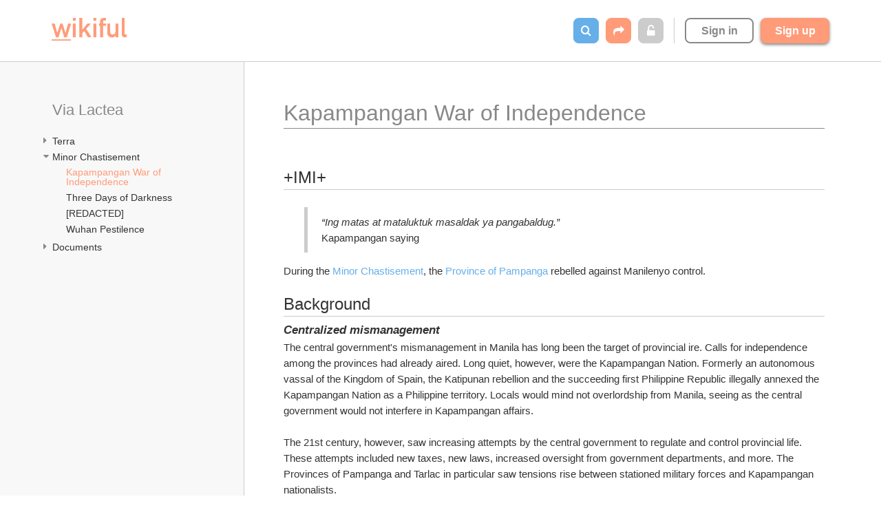

--- FILE ---
content_type: text/html; charset=utf-8
request_url: https://www.wikiful.com/@RiverDweller/via-lactea/minor-chastisement/kapampangan-war-of-independence
body_size: 24698
content:
<!DOCTYPE html>
<html>
<head prefix='og: http://ogp.me/ns'>
<script>
  WWW_SUBDOMAIN = 'www';
  
  window.getCookie = function(key) {
    var b = document.cookie.match('(^|;)\\s*' + key + '\\s*=\\s*([^;]+)');
    return b ? decodeURIComponent(b.pop()).replace(/\+/g, " ") : '';
  };
</script>
<script>
  window['_fs_debug'] = false;
  window['_fs_host'] = 'fullstory.com';
  window['_fs_org'] = 'NGX3A';
  window['_fs_namespace'] = 'FS';
  (function(m,n,e,t,l,o,g,y){
      if (e in m) {if(m.console && m.console.log) { m.console.log('FullStory namespace conflict. Please set window["_fs_namespace"].');} return;}
      g=m[e]=function(a,b,s){g.q?g.q.push([a,b,s]):g._api(a,b,s);};g.q=[];
      o=n.createElement(t);o.async=1;o.crossOrigin='anonymous';o.src='https://'+_fs_host+'/s/fs.js';
      y=n.getElementsByTagName(t)[0];y.parentNode.insertBefore(o,y);
      g.identify=function(i,v,s){g(l,{uid:i},s);if(v)g(l,v,s)};g.setUserVars=function(v,s){g(l,v,s)};g.event=function(i,v,s){g('event',{n:i,p:v},s)};
      g.shutdown=function(){g("rec",!1)};g.restart=function(){g("rec",!0)};
      g.log = function(a,b) { g("log", [a,b]) };
      g.consent=function(a){g("consent",!arguments.length||a)};
      g.identifyAccount=function(i,v){o='account';v=v||{};v.acctId=i;g(o,v)};
      g.clearUserCookie=function(){};
  })(window,document,window['_fs_namespace'],'script','user');
  
  if (!!getCookie('user.email')) {
    FS.identify(getCookie('user.id'), {
      displayName: getCookie('user.name') || getCookie('user.username'),
      email: getCookie('user.email'),
      organizationName: getCookie('organization.name'),
    });
  }
</script>
<script>
  window.heap=window.heap||[],heap.load=function(e,t){window.heap.appid=e,window.heap.config=t=t||{};var r=t.forceSSL||"https:"===document.location.protocol,a=document.createElement("script");a.type="text/javascript",a.async=!0,a.src=(r?"https:":"http:")+"//cdn.heapanalytics.com/js/heap-"+e+".js";var n=document.getElementsByTagName("script")[0];n.parentNode.insertBefore(a,n);for(var o=function(e){return function(){heap.push([e].concat(Array.prototype.slice.call(arguments,0)))}},p=["addEventProperties","addUserProperties","clearEventProperties","identify","resetIdentity","removeEventProperty","setEventProperties","track","unsetEventProperty"],c=0;c<p.length;c++)heap[p[c]]=o(p[c])}; heap.load("2632674204");
</script>
<script>
  var b = document.cookie.match('(^|;)\\s*' + 'user.id' + '\\s*=\\s*([^;]+)');
  var userId = b ? decodeURIComponent(b.pop()) : '';
  (function(i,s,o,g,r,a,m){i['GoogleAnalyticsObject']=r;i[r]=i[r]||function(){
  (i[r].q=i[r].q||[]).push(arguments)},i[r].l=1*new Date();a=s.createElement(o),
  m=s.getElementsByTagName(o)[0];a.async=1;a.src=g;m.parentNode.insertBefore(a,m)
  })(window,document,'script','https://www.google-analytics.com/analytics.js','ga');
  
  ga('create', 'UA-85457941-1', 'auto');
  if (userId) { ga('set', 'userId', userId); }
</script>
<link href='/apple-touch-icon.png' rel='apple-touch-icon' sizes='180x180'>
<link href='/favicon-32x32.png' rel='icon' sizes='32x32' type='image/png'>
<link href='/favicon-16x16.png' rel='icon' sizes='16x16' type='image/png'>
<link href='/site.webmanifest' rel='manifest'>
<link color='#ff7f00' href='/safari-pinned-tab.svg' rel='mask-icon'>
<meta content='#ffffff' name='theme-color'>
<link rel="stylesheet" media="all" href="https://static.wikiful.com/assets/common-b80a1c0b8b5c166c5aa42933c9fa2c818c9d254d4203792d1ed77a9eac17a933.css" />
<script src="https://static.wikiful.com/assets/common-2888c9cfafca76ffc09e511c8fbf0289de9f807fd61eed816bad9d57366745fe.js"></script>
<!--[if lt IE 9]>
<script src="https://static.wikiful.com/assets/html5shiv.min.js"></script>
<![endif]-->

<meta content='text/html; charset=UTF-8' http-equiv='Content-Type'>
<script type="text/javascript">window.NREUM||(NREUM={});NREUM.info={"beacon":"bam.nr-data.net","errorBeacon":"bam.nr-data.net","licenseKey":"2319d11975","applicationID":"311639998","transactionName":"dV5ZRkIMWF5VQBxOC11YGEFYDEM=","queueTime":0,"applicationTime":34,"agent":""}</script>
<script type="text/javascript">(window.NREUM||(NREUM={})).init={ajax:{deny_list:["bam.nr-data.net"]},feature_flags:["soft_nav"]};(window.NREUM||(NREUM={})).loader_config={licenseKey:"2319d11975",applicationID:"311639998",browserID:"311640856"};;/*! For license information please see nr-loader-rum-1.307.0.min.js.LICENSE.txt */
(()=>{var e,t,r={163:(e,t,r)=>{"use strict";r.d(t,{j:()=>E});var n=r(384),i=r(1741);var a=r(2555);r(860).K7.genericEvents;const s="experimental.resources",o="register",c=e=>{if(!e||"string"!=typeof e)return!1;try{document.createDocumentFragment().querySelector(e)}catch{return!1}return!0};var d=r(2614),u=r(944),l=r(8122);const f="[data-nr-mask]",g=e=>(0,l.a)(e,(()=>{const e={feature_flags:[],experimental:{allow_registered_children:!1,resources:!1},mask_selector:"*",block_selector:"[data-nr-block]",mask_input_options:{color:!1,date:!1,"datetime-local":!1,email:!1,month:!1,number:!1,range:!1,search:!1,tel:!1,text:!1,time:!1,url:!1,week:!1,textarea:!1,select:!1,password:!0}};return{ajax:{deny_list:void 0,block_internal:!0,enabled:!0,autoStart:!0},api:{get allow_registered_children(){return e.feature_flags.includes(o)||e.experimental.allow_registered_children},set allow_registered_children(t){e.experimental.allow_registered_children=t},duplicate_registered_data:!1},browser_consent_mode:{enabled:!1},distributed_tracing:{enabled:void 0,exclude_newrelic_header:void 0,cors_use_newrelic_header:void 0,cors_use_tracecontext_headers:void 0,allowed_origins:void 0},get feature_flags(){return e.feature_flags},set feature_flags(t){e.feature_flags=t},generic_events:{enabled:!0,autoStart:!0},harvest:{interval:30},jserrors:{enabled:!0,autoStart:!0},logging:{enabled:!0,autoStart:!0},metrics:{enabled:!0,autoStart:!0},obfuscate:void 0,page_action:{enabled:!0},page_view_event:{enabled:!0,autoStart:!0},page_view_timing:{enabled:!0,autoStart:!0},performance:{capture_marks:!1,capture_measures:!1,capture_detail:!0,resources:{get enabled(){return e.feature_flags.includes(s)||e.experimental.resources},set enabled(t){e.experimental.resources=t},asset_types:[],first_party_domains:[],ignore_newrelic:!0}},privacy:{cookies_enabled:!0},proxy:{assets:void 0,beacon:void 0},session:{expiresMs:d.wk,inactiveMs:d.BB},session_replay:{autoStart:!0,enabled:!1,preload:!1,sampling_rate:10,error_sampling_rate:100,collect_fonts:!1,inline_images:!1,fix_stylesheets:!0,mask_all_inputs:!0,get mask_text_selector(){return e.mask_selector},set mask_text_selector(t){c(t)?e.mask_selector="".concat(t,",").concat(f):""===t||null===t?e.mask_selector=f:(0,u.R)(5,t)},get block_class(){return"nr-block"},get ignore_class(){return"nr-ignore"},get mask_text_class(){return"nr-mask"},get block_selector(){return e.block_selector},set block_selector(t){c(t)?e.block_selector+=",".concat(t):""!==t&&(0,u.R)(6,t)},get mask_input_options(){return e.mask_input_options},set mask_input_options(t){t&&"object"==typeof t?e.mask_input_options={...t,password:!0}:(0,u.R)(7,t)}},session_trace:{enabled:!0,autoStart:!0},soft_navigations:{enabled:!0,autoStart:!0},spa:{enabled:!0,autoStart:!0},ssl:void 0,user_actions:{enabled:!0,elementAttributes:["id","className","tagName","type"]}}})());var p=r(6154),m=r(9324);let h=0;const v={buildEnv:m.F3,distMethod:m.Xs,version:m.xv,originTime:p.WN},b={consented:!1},y={appMetadata:{},get consented(){return this.session?.state?.consent||b.consented},set consented(e){b.consented=e},customTransaction:void 0,denyList:void 0,disabled:!1,harvester:void 0,isolatedBacklog:!1,isRecording:!1,loaderType:void 0,maxBytes:3e4,obfuscator:void 0,onerror:void 0,ptid:void 0,releaseIds:{},session:void 0,timeKeeper:void 0,registeredEntities:[],jsAttributesMetadata:{bytes:0},get harvestCount(){return++h}},_=e=>{const t=(0,l.a)(e,y),r=Object.keys(v).reduce((e,t)=>(e[t]={value:v[t],writable:!1,configurable:!0,enumerable:!0},e),{});return Object.defineProperties(t,r)};var w=r(5701);const x=e=>{const t=e.startsWith("http");e+="/",r.p=t?e:"https://"+e};var R=r(7836),k=r(3241);const A={accountID:void 0,trustKey:void 0,agentID:void 0,licenseKey:void 0,applicationID:void 0,xpid:void 0},S=e=>(0,l.a)(e,A),T=new Set;function E(e,t={},r,s){let{init:o,info:c,loader_config:d,runtime:u={},exposed:l=!0}=t;if(!c){const e=(0,n.pV)();o=e.init,c=e.info,d=e.loader_config}e.init=g(o||{}),e.loader_config=S(d||{}),c.jsAttributes??={},p.bv&&(c.jsAttributes.isWorker=!0),e.info=(0,a.D)(c);const f=e.init,m=[c.beacon,c.errorBeacon];T.has(e.agentIdentifier)||(f.proxy.assets&&(x(f.proxy.assets),m.push(f.proxy.assets)),f.proxy.beacon&&m.push(f.proxy.beacon),e.beacons=[...m],function(e){const t=(0,n.pV)();Object.getOwnPropertyNames(i.W.prototype).forEach(r=>{const n=i.W.prototype[r];if("function"!=typeof n||"constructor"===n)return;let a=t[r];e[r]&&!1!==e.exposed&&"micro-agent"!==e.runtime?.loaderType&&(t[r]=(...t)=>{const n=e[r](...t);return a?a(...t):n})})}(e),(0,n.US)("activatedFeatures",w.B)),u.denyList=[...f.ajax.deny_list||[],...f.ajax.block_internal?m:[]],u.ptid=e.agentIdentifier,u.loaderType=r,e.runtime=_(u),T.has(e.agentIdentifier)||(e.ee=R.ee.get(e.agentIdentifier),e.exposed=l,(0,k.W)({agentIdentifier:e.agentIdentifier,drained:!!w.B?.[e.agentIdentifier],type:"lifecycle",name:"initialize",feature:void 0,data:e.config})),T.add(e.agentIdentifier)}},384:(e,t,r)=>{"use strict";r.d(t,{NT:()=>s,US:()=>u,Zm:()=>o,bQ:()=>d,dV:()=>c,pV:()=>l});var n=r(6154),i=r(1863),a=r(1910);const s={beacon:"bam.nr-data.net",errorBeacon:"bam.nr-data.net"};function o(){return n.gm.NREUM||(n.gm.NREUM={}),void 0===n.gm.newrelic&&(n.gm.newrelic=n.gm.NREUM),n.gm.NREUM}function c(){let e=o();return e.o||(e.o={ST:n.gm.setTimeout,SI:n.gm.setImmediate||n.gm.setInterval,CT:n.gm.clearTimeout,XHR:n.gm.XMLHttpRequest,REQ:n.gm.Request,EV:n.gm.Event,PR:n.gm.Promise,MO:n.gm.MutationObserver,FETCH:n.gm.fetch,WS:n.gm.WebSocket},(0,a.i)(...Object.values(e.o))),e}function d(e,t){let r=o();r.initializedAgents??={},t.initializedAt={ms:(0,i.t)(),date:new Date},r.initializedAgents[e]=t}function u(e,t){o()[e]=t}function l(){return function(){let e=o();const t=e.info||{};e.info={beacon:s.beacon,errorBeacon:s.errorBeacon,...t}}(),function(){let e=o();const t=e.init||{};e.init={...t}}(),c(),function(){let e=o();const t=e.loader_config||{};e.loader_config={...t}}(),o()}},782:(e,t,r)=>{"use strict";r.d(t,{T:()=>n});const n=r(860).K7.pageViewTiming},860:(e,t,r)=>{"use strict";r.d(t,{$J:()=>u,K7:()=>c,P3:()=>d,XX:()=>i,Yy:()=>o,df:()=>a,qY:()=>n,v4:()=>s});const n="events",i="jserrors",a="browser/blobs",s="rum",o="browser/logs",c={ajax:"ajax",genericEvents:"generic_events",jserrors:i,logging:"logging",metrics:"metrics",pageAction:"page_action",pageViewEvent:"page_view_event",pageViewTiming:"page_view_timing",sessionReplay:"session_replay",sessionTrace:"session_trace",softNav:"soft_navigations",spa:"spa"},d={[c.pageViewEvent]:1,[c.pageViewTiming]:2,[c.metrics]:3,[c.jserrors]:4,[c.spa]:5,[c.ajax]:6,[c.sessionTrace]:7,[c.softNav]:8,[c.sessionReplay]:9,[c.logging]:10,[c.genericEvents]:11},u={[c.pageViewEvent]:s,[c.pageViewTiming]:n,[c.ajax]:n,[c.spa]:n,[c.softNav]:n,[c.metrics]:i,[c.jserrors]:i,[c.sessionTrace]:a,[c.sessionReplay]:a,[c.logging]:o,[c.genericEvents]:"ins"}},944:(e,t,r)=>{"use strict";r.d(t,{R:()=>i});var n=r(3241);function i(e,t){"function"==typeof console.debug&&(console.debug("New Relic Warning: https://github.com/newrelic/newrelic-browser-agent/blob/main/docs/warning-codes.md#".concat(e),t),(0,n.W)({agentIdentifier:null,drained:null,type:"data",name:"warn",feature:"warn",data:{code:e,secondary:t}}))}},1687:(e,t,r)=>{"use strict";r.d(t,{Ak:()=>d,Ze:()=>f,x3:()=>u});var n=r(3241),i=r(7836),a=r(3606),s=r(860),o=r(2646);const c={};function d(e,t){const r={staged:!1,priority:s.P3[t]||0};l(e),c[e].get(t)||c[e].set(t,r)}function u(e,t){e&&c[e]&&(c[e].get(t)&&c[e].delete(t),p(e,t,!1),c[e].size&&g(e))}function l(e){if(!e)throw new Error("agentIdentifier required");c[e]||(c[e]=new Map)}function f(e="",t="feature",r=!1){if(l(e),!e||!c[e].get(t)||r)return p(e,t);c[e].get(t).staged=!0,g(e)}function g(e){const t=Array.from(c[e]);t.every(([e,t])=>t.staged)&&(t.sort((e,t)=>e[1].priority-t[1].priority),t.forEach(([t])=>{c[e].delete(t),p(e,t)}))}function p(e,t,r=!0){const s=e?i.ee.get(e):i.ee,c=a.i.handlers;if(!s.aborted&&s.backlog&&c){if((0,n.W)({agentIdentifier:e,type:"lifecycle",name:"drain",feature:t}),r){const e=s.backlog[t],r=c[t];if(r){for(let t=0;e&&t<e.length;++t)m(e[t],r);Object.entries(r).forEach(([e,t])=>{Object.values(t||{}).forEach(t=>{t[0]?.on&&t[0]?.context()instanceof o.y&&t[0].on(e,t[1])})})}}s.isolatedBacklog||delete c[t],s.backlog[t]=null,s.emit("drain-"+t,[])}}function m(e,t){var r=e[1];Object.values(t[r]||{}).forEach(t=>{var r=e[0];if(t[0]===r){var n=t[1],i=e[3],a=e[2];n.apply(i,a)}})}},1738:(e,t,r)=>{"use strict";r.d(t,{U:()=>g,Y:()=>f});var n=r(3241),i=r(9908),a=r(1863),s=r(944),o=r(5701),c=r(3969),d=r(8362),u=r(860),l=r(4261);function f(e,t,r,a){const f=a||r;!f||f[e]&&f[e]!==d.d.prototype[e]||(f[e]=function(){(0,i.p)(c.xV,["API/"+e+"/called"],void 0,u.K7.metrics,r.ee),(0,n.W)({agentIdentifier:r.agentIdentifier,drained:!!o.B?.[r.agentIdentifier],type:"data",name:"api",feature:l.Pl+e,data:{}});try{return t.apply(this,arguments)}catch(e){(0,s.R)(23,e)}})}function g(e,t,r,n,s){const o=e.info;null===r?delete o.jsAttributes[t]:o.jsAttributes[t]=r,(s||null===r)&&(0,i.p)(l.Pl+n,[(0,a.t)(),t,r],void 0,"session",e.ee)}},1741:(e,t,r)=>{"use strict";r.d(t,{W:()=>a});var n=r(944),i=r(4261);class a{#e(e,...t){if(this[e]!==a.prototype[e])return this[e](...t);(0,n.R)(35,e)}addPageAction(e,t){return this.#e(i.hG,e,t)}register(e){return this.#e(i.eY,e)}recordCustomEvent(e,t){return this.#e(i.fF,e,t)}setPageViewName(e,t){return this.#e(i.Fw,e,t)}setCustomAttribute(e,t,r){return this.#e(i.cD,e,t,r)}noticeError(e,t){return this.#e(i.o5,e,t)}setUserId(e,t=!1){return this.#e(i.Dl,e,t)}setApplicationVersion(e){return this.#e(i.nb,e)}setErrorHandler(e){return this.#e(i.bt,e)}addRelease(e,t){return this.#e(i.k6,e,t)}log(e,t){return this.#e(i.$9,e,t)}start(){return this.#e(i.d3)}finished(e){return this.#e(i.BL,e)}recordReplay(){return this.#e(i.CH)}pauseReplay(){return this.#e(i.Tb)}addToTrace(e){return this.#e(i.U2,e)}setCurrentRouteName(e){return this.#e(i.PA,e)}interaction(e){return this.#e(i.dT,e)}wrapLogger(e,t,r){return this.#e(i.Wb,e,t,r)}measure(e,t){return this.#e(i.V1,e,t)}consent(e){return this.#e(i.Pv,e)}}},1863:(e,t,r)=>{"use strict";function n(){return Math.floor(performance.now())}r.d(t,{t:()=>n})},1910:(e,t,r)=>{"use strict";r.d(t,{i:()=>a});var n=r(944);const i=new Map;function a(...e){return e.every(e=>{if(i.has(e))return i.get(e);const t="function"==typeof e?e.toString():"",r=t.includes("[native code]"),a=t.includes("nrWrapper");return r||a||(0,n.R)(64,e?.name||t),i.set(e,r),r})}},2555:(e,t,r)=>{"use strict";r.d(t,{D:()=>o,f:()=>s});var n=r(384),i=r(8122);const a={beacon:n.NT.beacon,errorBeacon:n.NT.errorBeacon,licenseKey:void 0,applicationID:void 0,sa:void 0,queueTime:void 0,applicationTime:void 0,ttGuid:void 0,user:void 0,account:void 0,product:void 0,extra:void 0,jsAttributes:{},userAttributes:void 0,atts:void 0,transactionName:void 0,tNamePlain:void 0};function s(e){try{return!!e.licenseKey&&!!e.errorBeacon&&!!e.applicationID}catch(e){return!1}}const o=e=>(0,i.a)(e,a)},2614:(e,t,r)=>{"use strict";r.d(t,{BB:()=>s,H3:()=>n,g:()=>d,iL:()=>c,tS:()=>o,uh:()=>i,wk:()=>a});const n="NRBA",i="SESSION",a=144e5,s=18e5,o={STARTED:"session-started",PAUSE:"session-pause",RESET:"session-reset",RESUME:"session-resume",UPDATE:"session-update"},c={SAME_TAB:"same-tab",CROSS_TAB:"cross-tab"},d={OFF:0,FULL:1,ERROR:2}},2646:(e,t,r)=>{"use strict";r.d(t,{y:()=>n});class n{constructor(e){this.contextId=e}}},2843:(e,t,r)=>{"use strict";r.d(t,{G:()=>a,u:()=>i});var n=r(3878);function i(e,t=!1,r,i){(0,n.DD)("visibilitychange",function(){if(t)return void("hidden"===document.visibilityState&&e());e(document.visibilityState)},r,i)}function a(e,t,r){(0,n.sp)("pagehide",e,t,r)}},3241:(e,t,r)=>{"use strict";r.d(t,{W:()=>a});var n=r(6154);const i="newrelic";function a(e={}){try{n.gm.dispatchEvent(new CustomEvent(i,{detail:e}))}catch(e){}}},3606:(e,t,r)=>{"use strict";r.d(t,{i:()=>a});var n=r(9908);a.on=s;var i=a.handlers={};function a(e,t,r,a){s(a||n.d,i,e,t,r)}function s(e,t,r,i,a){a||(a="feature"),e||(e=n.d);var s=t[a]=t[a]||{};(s[r]=s[r]||[]).push([e,i])}},3878:(e,t,r)=>{"use strict";function n(e,t){return{capture:e,passive:!1,signal:t}}function i(e,t,r=!1,i){window.addEventListener(e,t,n(r,i))}function a(e,t,r=!1,i){document.addEventListener(e,t,n(r,i))}r.d(t,{DD:()=>a,jT:()=>n,sp:()=>i})},3969:(e,t,r)=>{"use strict";r.d(t,{TZ:()=>n,XG:()=>o,rs:()=>i,xV:()=>s,z_:()=>a});const n=r(860).K7.metrics,i="sm",a="cm",s="storeSupportabilityMetrics",o="storeEventMetrics"},4234:(e,t,r)=>{"use strict";r.d(t,{W:()=>a});var n=r(7836),i=r(1687);class a{constructor(e,t){this.agentIdentifier=e,this.ee=n.ee.get(e),this.featureName=t,this.blocked=!1}deregisterDrain(){(0,i.x3)(this.agentIdentifier,this.featureName)}}},4261:(e,t,r)=>{"use strict";r.d(t,{$9:()=>d,BL:()=>o,CH:()=>g,Dl:()=>_,Fw:()=>y,PA:()=>h,Pl:()=>n,Pv:()=>k,Tb:()=>l,U2:()=>a,V1:()=>R,Wb:()=>x,bt:()=>b,cD:()=>v,d3:()=>w,dT:()=>c,eY:()=>p,fF:()=>f,hG:()=>i,k6:()=>s,nb:()=>m,o5:()=>u});const n="api-",i="addPageAction",a="addToTrace",s="addRelease",o="finished",c="interaction",d="log",u="noticeError",l="pauseReplay",f="recordCustomEvent",g="recordReplay",p="register",m="setApplicationVersion",h="setCurrentRouteName",v="setCustomAttribute",b="setErrorHandler",y="setPageViewName",_="setUserId",w="start",x="wrapLogger",R="measure",k="consent"},5289:(e,t,r)=>{"use strict";r.d(t,{GG:()=>s,Qr:()=>c,sB:()=>o});var n=r(3878),i=r(6389);function a(){return"undefined"==typeof document||"complete"===document.readyState}function s(e,t){if(a())return e();const r=(0,i.J)(e),s=setInterval(()=>{a()&&(clearInterval(s),r())},500);(0,n.sp)("load",r,t)}function o(e){if(a())return e();(0,n.DD)("DOMContentLoaded",e)}function c(e){if(a())return e();(0,n.sp)("popstate",e)}},5607:(e,t,r)=>{"use strict";r.d(t,{W:()=>n});const n=(0,r(9566).bz)()},5701:(e,t,r)=>{"use strict";r.d(t,{B:()=>a,t:()=>s});var n=r(3241);const i=new Set,a={};function s(e,t){const r=t.agentIdentifier;a[r]??={},e&&"object"==typeof e&&(i.has(r)||(t.ee.emit("rumresp",[e]),a[r]=e,i.add(r),(0,n.W)({agentIdentifier:r,loaded:!0,drained:!0,type:"lifecycle",name:"load",feature:void 0,data:e})))}},6154:(e,t,r)=>{"use strict";r.d(t,{OF:()=>c,RI:()=>i,WN:()=>u,bv:()=>a,eN:()=>l,gm:()=>s,mw:()=>o,sb:()=>d});var n=r(1863);const i="undefined"!=typeof window&&!!window.document,a="undefined"!=typeof WorkerGlobalScope&&("undefined"!=typeof self&&self instanceof WorkerGlobalScope&&self.navigator instanceof WorkerNavigator||"undefined"!=typeof globalThis&&globalThis instanceof WorkerGlobalScope&&globalThis.navigator instanceof WorkerNavigator),s=i?window:"undefined"!=typeof WorkerGlobalScope&&("undefined"!=typeof self&&self instanceof WorkerGlobalScope&&self||"undefined"!=typeof globalThis&&globalThis instanceof WorkerGlobalScope&&globalThis),o=Boolean("hidden"===s?.document?.visibilityState),c=/iPad|iPhone|iPod/.test(s.navigator?.userAgent),d=c&&"undefined"==typeof SharedWorker,u=((()=>{const e=s.navigator?.userAgent?.match(/Firefox[/\s](\d+\.\d+)/);Array.isArray(e)&&e.length>=2&&e[1]})(),Date.now()-(0,n.t)()),l=()=>"undefined"!=typeof PerformanceNavigationTiming&&s?.performance?.getEntriesByType("navigation")?.[0]?.responseStart},6389:(e,t,r)=>{"use strict";function n(e,t=500,r={}){const n=r?.leading||!1;let i;return(...r)=>{n&&void 0===i&&(e.apply(this,r),i=setTimeout(()=>{i=clearTimeout(i)},t)),n||(clearTimeout(i),i=setTimeout(()=>{e.apply(this,r)},t))}}function i(e){let t=!1;return(...r)=>{t||(t=!0,e.apply(this,r))}}r.d(t,{J:()=>i,s:()=>n})},6630:(e,t,r)=>{"use strict";r.d(t,{T:()=>n});const n=r(860).K7.pageViewEvent},7699:(e,t,r)=>{"use strict";r.d(t,{It:()=>a,KC:()=>o,No:()=>i,qh:()=>s});var n=r(860);const i=16e3,a=1e6,s="SESSION_ERROR",o={[n.K7.logging]:!0,[n.K7.genericEvents]:!1,[n.K7.jserrors]:!1,[n.K7.ajax]:!1}},7836:(e,t,r)=>{"use strict";r.d(t,{P:()=>o,ee:()=>c});var n=r(384),i=r(8990),a=r(2646),s=r(5607);const o="nr@context:".concat(s.W),c=function e(t,r){var n={},s={},u={},l=!1;try{l=16===r.length&&d.initializedAgents?.[r]?.runtime.isolatedBacklog}catch(e){}var f={on:p,addEventListener:p,removeEventListener:function(e,t){var r=n[e];if(!r)return;for(var i=0;i<r.length;i++)r[i]===t&&r.splice(i,1)},emit:function(e,r,n,i,a){!1!==a&&(a=!0);if(c.aborted&&!i)return;t&&a&&t.emit(e,r,n);var o=g(n);m(e).forEach(e=>{e.apply(o,r)});var d=v()[s[e]];d&&d.push([f,e,r,o]);return o},get:h,listeners:m,context:g,buffer:function(e,t){const r=v();if(t=t||"feature",f.aborted)return;Object.entries(e||{}).forEach(([e,n])=>{s[n]=t,t in r||(r[t]=[])})},abort:function(){f._aborted=!0,Object.keys(f.backlog).forEach(e=>{delete f.backlog[e]})},isBuffering:function(e){return!!v()[s[e]]},debugId:r,backlog:l?{}:t&&"object"==typeof t.backlog?t.backlog:{},isolatedBacklog:l};return Object.defineProperty(f,"aborted",{get:()=>{let e=f._aborted||!1;return e||(t&&(e=t.aborted),e)}}),f;function g(e){return e&&e instanceof a.y?e:e?(0,i.I)(e,o,()=>new a.y(o)):new a.y(o)}function p(e,t){n[e]=m(e).concat(t)}function m(e){return n[e]||[]}function h(t){return u[t]=u[t]||e(f,t)}function v(){return f.backlog}}(void 0,"globalEE"),d=(0,n.Zm)();d.ee||(d.ee=c)},8122:(e,t,r)=>{"use strict";r.d(t,{a:()=>i});var n=r(944);function i(e,t){try{if(!e||"object"!=typeof e)return(0,n.R)(3);if(!t||"object"!=typeof t)return(0,n.R)(4);const r=Object.create(Object.getPrototypeOf(t),Object.getOwnPropertyDescriptors(t)),a=0===Object.keys(r).length?e:r;for(let s in a)if(void 0!==e[s])try{if(null===e[s]){r[s]=null;continue}Array.isArray(e[s])&&Array.isArray(t[s])?r[s]=Array.from(new Set([...e[s],...t[s]])):"object"==typeof e[s]&&"object"==typeof t[s]?r[s]=i(e[s],t[s]):r[s]=e[s]}catch(e){r[s]||(0,n.R)(1,e)}return r}catch(e){(0,n.R)(2,e)}}},8362:(e,t,r)=>{"use strict";r.d(t,{d:()=>a});var n=r(9566),i=r(1741);class a extends i.W{agentIdentifier=(0,n.LA)(16)}},8374:(e,t,r)=>{r.nc=(()=>{try{return document?.currentScript?.nonce}catch(e){}return""})()},8990:(e,t,r)=>{"use strict";r.d(t,{I:()=>i});var n=Object.prototype.hasOwnProperty;function i(e,t,r){if(n.call(e,t))return e[t];var i=r();if(Object.defineProperty&&Object.keys)try{return Object.defineProperty(e,t,{value:i,writable:!0,enumerable:!1}),i}catch(e){}return e[t]=i,i}},9324:(e,t,r)=>{"use strict";r.d(t,{F3:()=>i,Xs:()=>a,xv:()=>n});const n="1.307.0",i="PROD",a="CDN"},9566:(e,t,r)=>{"use strict";r.d(t,{LA:()=>o,bz:()=>s});var n=r(6154);const i="xxxxxxxx-xxxx-4xxx-yxxx-xxxxxxxxxxxx";function a(e,t){return e?15&e[t]:16*Math.random()|0}function s(){const e=n.gm?.crypto||n.gm?.msCrypto;let t,r=0;return e&&e.getRandomValues&&(t=e.getRandomValues(new Uint8Array(30))),i.split("").map(e=>"x"===e?a(t,r++).toString(16):"y"===e?(3&a()|8).toString(16):e).join("")}function o(e){const t=n.gm?.crypto||n.gm?.msCrypto;let r,i=0;t&&t.getRandomValues&&(r=t.getRandomValues(new Uint8Array(e)));const s=[];for(var o=0;o<e;o++)s.push(a(r,i++).toString(16));return s.join("")}},9908:(e,t,r)=>{"use strict";r.d(t,{d:()=>n,p:()=>i});var n=r(7836).ee.get("handle");function i(e,t,r,i,a){a?(a.buffer([e],i),a.emit(e,t,r)):(n.buffer([e],i),n.emit(e,t,r))}}},n={};function i(e){var t=n[e];if(void 0!==t)return t.exports;var a=n[e]={exports:{}};return r[e](a,a.exports,i),a.exports}i.m=r,i.d=(e,t)=>{for(var r in t)i.o(t,r)&&!i.o(e,r)&&Object.defineProperty(e,r,{enumerable:!0,get:t[r]})},i.f={},i.e=e=>Promise.all(Object.keys(i.f).reduce((t,r)=>(i.f[r](e,t),t),[])),i.u=e=>"nr-rum-1.307.0.min.js",i.o=(e,t)=>Object.prototype.hasOwnProperty.call(e,t),e={},t="NRBA-1.307.0.PROD:",i.l=(r,n,a,s)=>{if(e[r])e[r].push(n);else{var o,c;if(void 0!==a)for(var d=document.getElementsByTagName("script"),u=0;u<d.length;u++){var l=d[u];if(l.getAttribute("src")==r||l.getAttribute("data-webpack")==t+a){o=l;break}}if(!o){c=!0;var f={296:"sha512-3EXXyZqgAupfCzApe8jx8MLgGn3TbzhyI1Jve2HiIeHZU3eYpQT4hF0fMRkBBDdQT8+b9YmzmeYUZ4Q/8KBSNg=="};(o=document.createElement("script")).charset="utf-8",i.nc&&o.setAttribute("nonce",i.nc),o.setAttribute("data-webpack",t+a),o.src=r,0!==o.src.indexOf(window.location.origin+"/")&&(o.crossOrigin="anonymous"),f[s]&&(o.integrity=f[s])}e[r]=[n];var g=(t,n)=>{o.onerror=o.onload=null,clearTimeout(p);var i=e[r];if(delete e[r],o.parentNode&&o.parentNode.removeChild(o),i&&i.forEach(e=>e(n)),t)return t(n)},p=setTimeout(g.bind(null,void 0,{type:"timeout",target:o}),12e4);o.onerror=g.bind(null,o.onerror),o.onload=g.bind(null,o.onload),c&&document.head.appendChild(o)}},i.r=e=>{"undefined"!=typeof Symbol&&Symbol.toStringTag&&Object.defineProperty(e,Symbol.toStringTag,{value:"Module"}),Object.defineProperty(e,"__esModule",{value:!0})},i.p="https://js-agent.newrelic.com/",(()=>{var e={374:0,840:0};i.f.j=(t,r)=>{var n=i.o(e,t)?e[t]:void 0;if(0!==n)if(n)r.push(n[2]);else{var a=new Promise((r,i)=>n=e[t]=[r,i]);r.push(n[2]=a);var s=i.p+i.u(t),o=new Error;i.l(s,r=>{if(i.o(e,t)&&(0!==(n=e[t])&&(e[t]=void 0),n)){var a=r&&("load"===r.type?"missing":r.type),s=r&&r.target&&r.target.src;o.message="Loading chunk "+t+" failed: ("+a+": "+s+")",o.name="ChunkLoadError",o.type=a,o.request=s,n[1](o)}},"chunk-"+t,t)}};var t=(t,r)=>{var n,a,[s,o,c]=r,d=0;if(s.some(t=>0!==e[t])){for(n in o)i.o(o,n)&&(i.m[n]=o[n]);if(c)c(i)}for(t&&t(r);d<s.length;d++)a=s[d],i.o(e,a)&&e[a]&&e[a][0](),e[a]=0},r=self["webpackChunk:NRBA-1.307.0.PROD"]=self["webpackChunk:NRBA-1.307.0.PROD"]||[];r.forEach(t.bind(null,0)),r.push=t.bind(null,r.push.bind(r))})(),(()=>{"use strict";i(8374);var e=i(8362),t=i(860);const r=Object.values(t.K7);var n=i(163);var a=i(9908),s=i(1863),o=i(4261),c=i(1738);var d=i(1687),u=i(4234),l=i(5289),f=i(6154),g=i(944),p=i(384);const m=e=>f.RI&&!0===e?.privacy.cookies_enabled;function h(e){return!!(0,p.dV)().o.MO&&m(e)&&!0===e?.session_trace.enabled}var v=i(6389),b=i(7699);class y extends u.W{constructor(e,t){super(e.agentIdentifier,t),this.agentRef=e,this.abortHandler=void 0,this.featAggregate=void 0,this.loadedSuccessfully=void 0,this.onAggregateImported=new Promise(e=>{this.loadedSuccessfully=e}),this.deferred=Promise.resolve(),!1===e.init[this.featureName].autoStart?this.deferred=new Promise((t,r)=>{this.ee.on("manual-start-all",(0,v.J)(()=>{(0,d.Ak)(e.agentIdentifier,this.featureName),t()}))}):(0,d.Ak)(e.agentIdentifier,t)}importAggregator(e,t,r={}){if(this.featAggregate)return;const n=async()=>{let n;await this.deferred;try{if(m(e.init)){const{setupAgentSession:t}=await i.e(296).then(i.bind(i,3305));n=t(e)}}catch(e){(0,g.R)(20,e),this.ee.emit("internal-error",[e]),(0,a.p)(b.qh,[e],void 0,this.featureName,this.ee)}try{if(!this.#t(this.featureName,n,e.init))return(0,d.Ze)(this.agentIdentifier,this.featureName),void this.loadedSuccessfully(!1);const{Aggregate:i}=await t();this.featAggregate=new i(e,r),e.runtime.harvester.initializedAggregates.push(this.featAggregate),this.loadedSuccessfully(!0)}catch(e){(0,g.R)(34,e),this.abortHandler?.(),(0,d.Ze)(this.agentIdentifier,this.featureName,!0),this.loadedSuccessfully(!1),this.ee&&this.ee.abort()}};f.RI?(0,l.GG)(()=>n(),!0):n()}#t(e,r,n){if(this.blocked)return!1;switch(e){case t.K7.sessionReplay:return h(n)&&!!r;case t.K7.sessionTrace:return!!r;default:return!0}}}var _=i(6630),w=i(2614),x=i(3241);class R extends y{static featureName=_.T;constructor(e){var t;super(e,_.T),this.setupInspectionEvents(e.agentIdentifier),t=e,(0,c.Y)(o.Fw,function(e,r){"string"==typeof e&&("/"!==e.charAt(0)&&(e="/"+e),t.runtime.customTransaction=(r||"http://custom.transaction")+e,(0,a.p)(o.Pl+o.Fw,[(0,s.t)()],void 0,void 0,t.ee))},t),this.importAggregator(e,()=>i.e(296).then(i.bind(i,3943)))}setupInspectionEvents(e){const t=(t,r)=>{t&&(0,x.W)({agentIdentifier:e,timeStamp:t.timeStamp,loaded:"complete"===t.target.readyState,type:"window",name:r,data:t.target.location+""})};(0,l.sB)(e=>{t(e,"DOMContentLoaded")}),(0,l.GG)(e=>{t(e,"load")}),(0,l.Qr)(e=>{t(e,"navigate")}),this.ee.on(w.tS.UPDATE,(t,r)=>{(0,x.W)({agentIdentifier:e,type:"lifecycle",name:"session",data:r})})}}class k extends e.d{constructor(e){var t;(super(),f.gm)?(this.features={},(0,p.bQ)(this.agentIdentifier,this),this.desiredFeatures=new Set(e.features||[]),this.desiredFeatures.add(R),(0,n.j)(this,e,e.loaderType||"agent"),t=this,(0,c.Y)(o.cD,function(e,r,n=!1){if("string"==typeof e){if(["string","number","boolean"].includes(typeof r)||null===r)return(0,c.U)(t,e,r,o.cD,n);(0,g.R)(40,typeof r)}else(0,g.R)(39,typeof e)},t),function(e){(0,c.Y)(o.Dl,function(t,r=!1){if("string"!=typeof t&&null!==t)return void(0,g.R)(41,typeof t);const n=e.info.jsAttributes["enduser.id"];r&&null!=n&&n!==t?(0,a.p)(o.Pl+"setUserIdAndResetSession",[t],void 0,"session",e.ee):(0,c.U)(e,"enduser.id",t,o.Dl,!0)},e)}(this),function(e){(0,c.Y)(o.nb,function(t){if("string"==typeof t||null===t)return(0,c.U)(e,"application.version",t,o.nb,!1);(0,g.R)(42,typeof t)},e)}(this),function(e){(0,c.Y)(o.d3,function(){e.ee.emit("manual-start-all")},e)}(this),function(e){(0,c.Y)(o.Pv,function(t=!0){if("boolean"==typeof t){if((0,a.p)(o.Pl+o.Pv,[t],void 0,"session",e.ee),e.runtime.consented=t,t){const t=e.features.page_view_event;t.onAggregateImported.then(e=>{const r=t.featAggregate;e&&!r.sentRum&&r.sendRum()})}}else(0,g.R)(65,typeof t)},e)}(this),this.run()):(0,g.R)(21)}get config(){return{info:this.info,init:this.init,loader_config:this.loader_config,runtime:this.runtime}}get api(){return this}run(){try{const e=function(e){const t={};return r.forEach(r=>{t[r]=!!e[r]?.enabled}),t}(this.init),n=[...this.desiredFeatures];n.sort((e,r)=>t.P3[e.featureName]-t.P3[r.featureName]),n.forEach(r=>{if(!e[r.featureName]&&r.featureName!==t.K7.pageViewEvent)return;if(r.featureName===t.K7.spa)return void(0,g.R)(67);const n=function(e){switch(e){case t.K7.ajax:return[t.K7.jserrors];case t.K7.sessionTrace:return[t.K7.ajax,t.K7.pageViewEvent];case t.K7.sessionReplay:return[t.K7.sessionTrace];case t.K7.pageViewTiming:return[t.K7.pageViewEvent];default:return[]}}(r.featureName).filter(e=>!(e in this.features));n.length>0&&(0,g.R)(36,{targetFeature:r.featureName,missingDependencies:n}),this.features[r.featureName]=new r(this)})}catch(e){(0,g.R)(22,e);for(const e in this.features)this.features[e].abortHandler?.();const t=(0,p.Zm)();delete t.initializedAgents[this.agentIdentifier]?.features,delete this.sharedAggregator;return t.ee.get(this.agentIdentifier).abort(),!1}}}var A=i(2843),S=i(782);class T extends y{static featureName=S.T;constructor(e){super(e,S.T),f.RI&&((0,A.u)(()=>(0,a.p)("docHidden",[(0,s.t)()],void 0,S.T,this.ee),!0),(0,A.G)(()=>(0,a.p)("winPagehide",[(0,s.t)()],void 0,S.T,this.ee)),this.importAggregator(e,()=>i.e(296).then(i.bind(i,2117))))}}var E=i(3969);class I extends y{static featureName=E.TZ;constructor(e){super(e,E.TZ),f.RI&&document.addEventListener("securitypolicyviolation",e=>{(0,a.p)(E.xV,["Generic/CSPViolation/Detected"],void 0,this.featureName,this.ee)}),this.importAggregator(e,()=>i.e(296).then(i.bind(i,9623)))}}new k({features:[R,T,I],loaderType:"lite"})})()})();</script>
<title>Kapampangan War of Independence – Via Lactea – Wikiful</title>
<meta name="description" content="During the Minor Chastisement, the Province of Pampanga rebelled against Manilenyo control.">
<meta property="og:type" content="website">
<meta property="og:site_name" content="Wikiful">
<meta property="og:dateCreated" content="2021-07-24T19:10:50Z">
<meta property="og:dateModified" content="2021-08-14T14:01:57Z">
<meta property="og:ttl" content="345600">
<meta property="og:url" content="https://www.wikiful.com/@RiverDweller/via-lactea/minor-chastisement/kapampangan-war-of-independence">
<meta property="og:title" content="Kapampangan War of Independence – Via Lactea – Wikiful">
<meta property="og:description" content="During the Minor Chastisement, the Province of Pampanga rebelled against Manilenyo control.">
<meta name="twitter:card" content="summary">
<meta name="twitter:site" content="Wikiful">
<meta name="twitter:title" content="Kapampangan War of Independence – Via Lactea – Wikiful">
<meta name="twitter:description" content="During the Minor Chastisement, the Province of Pampanga rebelled against Manilenyo control.">
<meta name="viewport" content="width=device-width, initial-scale=1.0">

<!-- / Setup our <base> tag. This makes our relative wiki page links work correctly. -->
<!-- / See https://developer.mozilla.org/en-US/docs/Web/HTML/Element/base for details. -->
<base href='https://www.wikiful.com/@RiverDweller/via-lactea/'>
<link rel="stylesheet" media="all" href="https://static.wikiful.com/assets/wiki-b1f195c510df7a022a0095f75bcdfc86de4a77261344e15a3d84591862c380e3.css" />
<script src="https://static.wikiful.com/assets/wiki-455fd96d1f3b2e80760d9a70210cb90f26a6e510b866d3bf4c1fb2019fd9b6b2.js"></script>
<script async data-ad-client='ca-pub-9945364869813639' src='https://pagead2.googlesyndication.com/pagead/js/adsbygoogle.js'></script>
<script>
  
  window.wikiHash = {"wikiSlug":"/@RiverDweller/via-lactea","title":"Via Lactea","id":"91e6f994-626e-4ee7-9a7c-81bee81d9e5c","isPublic":true,"isOrgWiki":false,"organization":null,"createdAt":1626942033,"pathname":"/@RiverDweller/via-lactea","childPages":[{"id":"4bb20b62-3e99-433b-8f03-6ea0e0f37fd9","title":"Terra","pathname":"/@RiverDweller/via-lactea/terra","childPages":[{"id":"75eb0115-4544-4774-9c44-b0a20f6901ff","title":"Republic of Pampanga","pathname":"/@RiverDweller/via-lactea/terra/republic-of-pampanga","childPages":[{"id":"f684b16f-f0f4-4943-9d73-ac2892050977","title":"Military of the Republic of Pampanga","pathname":"/@RiverDweller/via-lactea/terra/republic-of-pampanga/military-of-the-republic-of-pampanga","childPages":[]}]}]},{"id":"8fed9945-6b6c-4f5f-8d70-b140ffdb1c2a","title":"Minor Chastisement","pathname":"/@RiverDweller/via-lactea/minor-chastisement","childPages":[{"id":"3f1dbfc2-42ad-4d9b-a79a-94e5b03026b7","title":"Kapampangan War of Independence","pathname":"/@RiverDweller/via-lactea/minor-chastisement/kapampangan-war-of-independence","childPages":[],"expanded":true},{"id":"999b5e75-328d-446e-86b8-888373b53fd5","title":"Three Days of Darkness","pathname":"/@RiverDweller/via-lactea/minor-chastisement/three-days-of-darkness","childPages":[]},{"id":"755e1c5b-c0cc-4fa7-8819-c01658d127eb","title":"[REDACTED]","pathname":"/@RiverDweller/via-lactea/minor-chastisement/redacted","childPages":[]},{"id":"3cbd9403-5c12-477d-9d95-bd50cb3a95a7","title":"Wuhan Pestilence","pathname":"/@RiverDweller/via-lactea/minor-chastisement/wuhan-pestilence","childPages":[]}],"expanded":true},{"id":"bfeb10c5-9e61-4e88-8be0-210c724a81f9","title":"Documents","pathname":"/@RiverDweller/via-lactea/documents","childPages":[{"id":"49de8412-26b5-43ed-af01-1ab711c0faec","title":"Military History of the Kapampangan War of Independence","pathname":"/@RiverDweller/via-lactea/documents/military-history-of-the-kapampangan-war-of-independence","childPages":[]}]}]};
</script>

</head>
<body :class='{editing: editing, guest: !user.email}' class='preload navbar-fixed' v-cloak>
<div class='site-container'>
<nav class='navbar fixed border'>
<div class='container'>
<a alt='Wikiful.com' class='navbar-brand' href='https://www.wikiful.com/' title='Wikiful.com'></a>
<div class='dropdown username' v-cloak v-dropdown.flash v-if='user.email'>
<div class='dropdown-toggle'>
{{ user.username || user.name }}
<i class='icon icon-caret-down'></i>
</div>
<ul class='dropdown-menu'>

<template v-if='is_org_user'>
<li>
<a href='/settings/wikis'>Wiki Dashboard</a>
</li>
<li>
<a href='/settings/team'>Manage Team</a>
</li>
<li>
<a href='/settings/billing'>Billing</a>
</li>
</template>
<template v-if='!is_org_user'>
<li>
<a href='/settings/wikis'>Wiki Dashboard</a>
</li>
</template>
<li>
<a href='/settings/account'>My Account</a>
</li>
<li class='dropdown-divider' role='separator'></li>
<li>
<a @click='logout()' id='logout'>Log Out</a>
</li>

</ul>
</div>
<ul class='navbar-links pull-right'>
<li class='spaced'>
<search></search>
</li>
<li class='spaced'>
<button @click='showShareModal()' class='primary inverse square rounded no-hover' id='share' v-tooltip='shareTooltip'>
<i class='icon icon-share'></i>
</button>
</li>
<li class='spaced lock'>
<button :class='{&#39;no-cursor&#39;: permission != &#39;own&#39; || wiki.organization}' @click='showPrivacyModal' class='inverse square rounded no-hover' id='privacy-button' v-tooltip='lockTooltip'>
<i :class='[wiki.isPublic ? &#39;icon-unlock-alt&#39; : &#39;icon-lock&#39;]' class='icon icon-unlock-alt'></i>
</button>
</li>

<template v-if='!user.email'>
<li class='sign-in'>
<a class='button secondary rounded fixed-md' href='/sign-in'>Sign in</a>
</li>
<li class='sign-up'>
<a class='button primary inverse rounded shadowed fixed-md' href='/sign-up'>Sign up</a>
</li>
</template>
</ul>
</div>
</nav>
<div :class='{expanded: showVburger}' class='vburger dropdown fix-scroll' v-el:vburger v-if='user.email'>
<div @click='toggleVburger(!showVburger)' class='vburger-toggle'>
<span class='icon-bar top-bar'></span>
<span class='icon-bar middle-bar'></span>
<span class='icon-bar bottom-bar'></span>
</div>
<ul class='vburger-dropdown fix-scroller' v-cloak v-show='showVburger'>

<template v-if='user.email'>
<template v-if='is_org_user'>
<li>
<a href='/settings/wikis'>Wiki Dashboard</a>
</li>
<li>
<a href='/settings/team'>Manage Team</a>
</li>
<li>
<a href='/settings/billing'>Billing</a>
</li>
</template>
<template v-if='!is_org_user'>
<li>
<a href='/settings/wikis'>Wiki Dashboard</a>
</li>
</template>
<li>
<a href='/settings/account'>My Account</a>
</li>
<li class='dropdown-divider' role='separator'></li>
<li>
<a @click='logout()' id='logout'>Log Out</a>
</li>

</template>
</ul>
</div>

<div class='main-content'>
<div :class='{expanded: showNavSlideOut}' class='nav-container fix-scroll'>
<div class='slide-out' id='js_slide_out'>
<i class='icon icon-caret-right'></i>
<i class='icon icon-caret-left'></i>
</div>
<div class='side-nav-wrapper fix-scroller' id='js_side_nav_wrapper'>
<div class='side-nav'>
<button :class='{focus: modal == &#39;reorder-pages-modal&#39;}' @click='showReorderPagesModal()' class='save reorder' v-show='wiki.childPages &amp;&amp; wiki.childPages.length &gt;= 2' v-tooltip:right.literal='Reorder Pages'>
<i class='icon icon-exchange icon-rotate-90'></i>
</button>
<div class='title' v-if='loaded'>
<div class='is-active page-title' v-show='currentPage == wiki'>{{ wiki.title }}</div>
<a :href='wiki.pathname' class='page-title' v-show='currentPage != wiki'>{{ wiki.title }}</a>
</div>
<page-links :page='wiki' v-if='loaded'></page-links>
<div class='title' v-if='!loaded'>
<a class='page-title' href='/@RiverDweller/via-lactea'>Via Lactea</a>
</div>
<ol v-if='!loaded'>
<li>
<div class='expand'>
<div class='icon icon-caret-right'></div>
<div class='icon icon-caret-down'></div>
</div>
<a class='page-title' href='/@RiverDweller/via-lactea/terra'>Terra</a>
<ol v-if='!loaded'>
<li>
<div class='expand'>
<div class='icon icon-caret-right'></div>
<div class='icon icon-caret-down'></div>
</div>
<a class='page-title' href='/@RiverDweller/via-lactea/terra/republic-of-pampanga'>Republic of Pampanga</a>
<ol v-if='!loaded'>
<li>
<a class='page-title' href='/@RiverDweller/via-lactea/terra/republic-of-pampanga/military-of-the-republic-of-pampanga'>Military of the Republic of Pampanga</a>
</li>
</ol>

</li>
</ol>

</li>
<li class='is-expanded'>
<div class='expand'>
<div class='icon icon-caret-right'></div>
<div class='icon icon-caret-down'></div>
</div>
<a class='page-title' href='/@RiverDweller/via-lactea/minor-chastisement'>Minor Chastisement</a>
<ol v-if='!loaded'>
<li class='is-expanded'>
<div class='is-active page-title'>Kapampangan War of Independence</div>
</li>
<li>
<a class='page-title' href='/@RiverDweller/via-lactea/minor-chastisement/three-days-of-darkness'>Three Days of Darkness</a>
</li>
<li>
<a class='page-title' href='/@RiverDweller/via-lactea/minor-chastisement/redacted'>[REDACTED]</a>
</li>
<li>
<a class='page-title' href='/@RiverDweller/via-lactea/minor-chastisement/wuhan-pestilence'>Wuhan Pestilence</a>
</li>
</ol>

</li>
<li>
<div class='expand'>
<div class='icon icon-caret-right'></div>
<div class='icon icon-caret-down'></div>
</div>
<a class='page-title' href='/@RiverDweller/via-lactea/documents'>Documents</a>
<ol v-if='!loaded'>
<li>
<a class='page-title' href='/@RiverDweller/via-lactea/documents/military-history-of-the-kapampangan-war-of-independence'>Military History of the Kapampangan War of Independence</a>
</li>
</ol>

</li>
</ol>

</div>
</div>
</div>
<div class='wiki-container'>
<div class='wiki'>
<div class='wiki-titles'>
<span class='title page-title' v-if='!loaded'>Kapampangan War of Independence</span>
<span class='title page-title' v-if='loaded'>{{ currentPage ? currentPage.title : "" }}</span>
<textarea @blur='editingTitle = false' @drop.stop.prevent @focus='editingTitle = true' @keydown.enter.prevent @keyup='removeNewLines' type='text' v-model='newTitle'></textarea>
</div>
<div class='wiki-content-wrapper' id='js_wiki_content_wrapper'>
<div class='wiki-content' id='js_clean_wiki_content' v-if='!loaded'><h1>+IMI+</h1><blockquote><p><em>“Ing matas at mataluktuk masaldak ya pangabaldug.”</em></p><p>Kapampangan saying</p></blockquote><p>During the <a href="minor-chastisement">Minor Chastisement</a>, the <a href="terra/republic-of-pampanga">Province of Pampanga</a> rebelled against Manilenyo control.</p><p></p><h1>Background</h1><h2>Centralized mismanagement</h2><p>The central government's mismanagement in Manila has long been the target of provincial ire. Calls for independence among the provinces had already aired. Long quiet, however, were the Kapampangan Nation. Formerly an autonomous vassal of the Kingdom of Spain, the Katipunan rebellion and the succeeding first Philippine Republic illegally annexed the Kapampangan Nation as a Philippine territory. Locals would mind not overlordship from Manila, seeing as the central government would not interfere in Kapampangan affairs.</p><p></p><p>The 21st century, however, saw increasing attempts by the central government to regulate and control provincial life. These attempts included new taxes, new laws, increased oversight from government departments, and more. The Provinces of Pampanga and Tarlac in particular saw tensions rise between stationed military forces and Kapampangan nationalists.</p><p></p><h2>Food crisis</h2><p></p><p></p><p></p><h2>The Sylvester II Institute intervenes</h2><p>In the 2020s, a Kapampangan returnee from Maynila founded the Sylvester II Institute. This Institute would nominally engage in research and consultancy for sciences. However, the founder had more political ambitions in mind. He had dabbled in Traditional Catholicism for a time, only to leave unsatisfied with Traditional Catholics' preference for grandstanding, talk, and sentimentality rather than action. He had decided that Kapampangans needed an independent state to hone their virtues and control their vices away from the rest of the world. The Institute would be the founder's first stride to turn Kapampangans into a nation fit for self-rule and management.</p><p></p><p>As years went by, the Institute's power and influence within Pampanga and Tarlac increased. They held the loyalty of most barangays, towns, and cities. Traditionally powerful families like the Pinedas, Cojuangcos, and Lapids needed Institute approval before making moves. Especially important with the Institute were its foreign links, with member-owners having academic and business prestige abroad.</p><p></p><p>Rumors already spread that the Institute had engaged in economic warfare and sabotage to maintain its social, business, and religious goals in Tarlac and Pampanga. Some government officials also questioned the Institite's incessant construction projects. Unbeknownst to many, the Institute's constuction projects aimed to defend the provinces in the event of invasion or war, whether from a belligerent China or the central government's machinations. They had also hired defectors from the central government's military to train volunteers ready to defend the provinces. Lastly, Catholic mercenaries from abroad bolstered the Institute's forces.</p><p></p><p>The Institute's efforts had turned Pampanga and Tarlac into province-wide fortresses, impervious to invasion. Two years before the earthquakes, the volunteer forces began their assaults against government forces in Crow Valley and Clark Air Base. Whatever forces present fought for days before surrendering.</p><p></p><h1>Order of Battle</h1><h2>Central Government Land Forces</h2><p>The central government's forces consisted of the Armed Forces of the Philippines (AFP) and accompanying Citizen Armed Forces Geographic Units (CAFGU). Regular infantry comprised the Philippine Army and CAFGU forces. Four divisions could respond fast to a rebellion in Luzon island.</p><p></p><p>The second infantry divisions specialized in jungle warfare, and could fight a Kapampangan rebellion in Zambales. However, its garrison held in Rizal province (now part of Morong subcommandery), and kept its focus on fighting Communist guerrillas to the east.</p><p></p><p>The fifth infantry division specialized in anti-guerrilla COIN operations, and held in Isabela province (now part of Sierra Madre subcommandery). Its forces had much experience fighting Communist and Islamic rebels, and the division could easily relocate its forces to stop a Kapampangan rebellion. However, the Institute's forces had trained in conventional warfare, and could easily fight the fifth division on its own terms. Militiamen allied to Kapampangan nationalists also received training in Vanguardist operations, ensuring that any conventional forces could not resist propaganda and psyops before, during, and after a guerrilla war.</p><p></p><p>The seventh infantry division was stationed in Nueva Ecija, and could rapidly deploy to fight a rising rebellion. The Institute's drone fleet was deployed to distract this division, and the former's forces had the hardest time overcoming it. Superior strategy and tactics, however, forced this division to rout.</p><p></p><p>The ninth infantry division, stationed in Bicol (present-day Bikol subcommandery), was projected to serve as a last line of defense against a Kapampangan rebellion. The division's forces specialized in anti-communist COIN operations, fighting relentlessly against local rebels. Institute subterfuge kept this division from ever going near Kapampangan soil.</p><p></p><p>Lastly, the First Brigade Combat team could deploy rapidly for conventional warfare scenarios.</p><p></p><h2>Central Government Special Operations Command</h2><p>The central government could also rely on special forces to perform unconventional warfare. Institute strategists considered these units to be essentially identical. No doubt troubled them that these forces would be deployed en masse to contain a growing rebellion. Experience in the war proved these thoughts correct.</p><p></p><p>Institute forces received focused training in melee combat and close quarters fighting, letting them fight government central forces on their own terms. Even militiamen were taught how to disarm bombs, what materials to use to prevent sabotage, and other basic tactics against unconventional warfare. Lastly, the Institute sought to isolate special forces both from friendly forces and hostile targets, rendering them useless and distracted.</p><p></p><h2>Central Government Air and Naval Forces</h2><p>The central government could last rely on air and naval forces to contain a rebellion. Air-strikes would prove devastating to normal infrastructure. However, the Institute had mandated the use of auxetic philosophy in engineering and architecture. Instead of breaking apart from stress, Institute infrastructure could compress and deform properly. Auxetic engineering also allowed Institute infrastructure to become stronger under stress, rather than break.</p><p></p><p>Naval units also had little use beyond shelling the coasts of Zambales and the coastal counties of Pampanga. Institute drone strikes could make short work of naval units attempting to attack.</p><p></p><h2>Sylvester II Institute Conventional Forces</h2><p><em>See also: </em><a href="terra/republic-of-pampanga/military-of-the-republic-of-pampanga"><em>Military of the Republic of Pampanga</em></a></p><p></p><p>The Institute relied on a hired mercenary force, recruited from young and eager Kapampangans. Foreign mercenaries also entered the Institute's forces, bolstering their ranks. Although outnumbered by the central government's forces, the Institute could count on superior supply lines and knowledge of terrain as force multipliers. Additionally, Institute infrastructure served as strategic positions to delay and outflank central government forces. Rather than standard military bases, the Institute built modernized star-forts and artillery bases. These structures could house entire garrisons, survive prolonged siege, and serve as bases for attacks and sallies.</p><p></p><p>The Institute relied on Cebuano gunsmiths, who had their practice outlawed, for armament. These weapons differed little from standard manufactured ones, and even performed better in performance under rugged conditions.</p><p></p><p>To balance the gap with central government numbers, the Institute relied on technological advantages as further force multipliers. Cruise missiles, short and medium-range ballsitic missiles, drones, and other long-ranged equipment gave the Institute a large advantage in the war's early stages. Superior equipment, like auxetic-ceramic armor vehicles and camoflage vehicles also multipled the Instiute's force potential. Lastly, the Institute's nascent submarine fleet proved a great help against the Philippine Navy.</p><p></p><h2>Sylvester II Institute Militiamen</h2><p>Helping the Institute were thousands of trained and knowledgeable militiamen planted in every barangay in Pampanga. Institute propaganda convinced them that they needed to defend their homes against hostile attack. Training also instilled a sense of other-ness against the central government, bolstering confidence in an independent Pampanga. Institute research could pinpoint which men had the best potential to be loyal and competent militiamen, basing their findings on foreign data.</p><p></p><p>These militiamen would first fight against CAFGU deployed in central government-held areas. When regular forces came to stop the attack, Institute forces would outflank and envelop them.</p><p></p><h1>Counter-revolution</h1><h2>Kapampangan Vespers</h2><p>On 13 May, several militiamen in Bamban raised the old Kapampangan dragoon regiment flag. They declared a free Republic of Pampanga, and they demanded that the central government recognize Kapampangan independence.</p><p></p><p>The first response came the next day. Forces from the seventh infantry division, with supporting units from the first armor regiment, besieged Bamban and demanded that the militiamen surrender. They received gunfire for an answer. Fighting raged in Bamban's streets until the evening Angelus, when Institute conventional forces relieved the siege and pushed back the government forces.</p><p></p><p>Militias and volunteer forces then raised the Kapampangan tricolor and Galura all over Pampanga and Tarlac. The local governments of Zambales pledged allegiance to the Kapampangan rebels. Central government forces in Pangasinan, Cordilerra, and Bataan announced plans to pacify the rebellion.</p><p></p><h2>Initial Moves</h2><p>The Institute's first priority was to secure the province of Pampanga. It needed its conventional forces to fight against regular central government forces, so inserted militiamen would do most of the work for now. By mid-June, a salient had formed extending from the city of Angeles all the way to Bulacan. Government forces secured McArthur Highway and North Diversion Road, keeping supply lines open.</p><p></p><p>The first government move was to break out of the salient and take back the towns of Bacolor, Magalang, and Arayat. At the same time, the First Brigade Combat Team and remaining seventh infantry division forces would strike from Nueva Ecija and reinforce the salient. Militiamen would retreat in orderly fashion, letting government forces overextend themselves.</p><p></p><p>While these moves happened, Institute regulars moved through the Zambales mountains to evade government surveillance. By mid-July, these regulars had already assumed good positions to begin a counter-offensive. This began with fighting in Floridablanca and Lubao, with government forces conducting a disorderly retreat. Institute regulars managed to cut down those routing, and the salient was now in danger of collapsing from this renewed pressure.</p><p></p><p>Government special forces would insert themselves into the fight. Although they inflicted many casualties on Institute regulars and militiamen, the latter's strategy of containment and isolation worked to keep enemy special forces in useless tasks. Disinformation mislead them to strike at unimportant targets, and Institute regulars would surround them and cut them down. Militiamen continued to act as the first line of defense against intruding government forces in and around Angeles.</p><p></p><p>By the end of August, the second and fifth infantry divisions would join the war. The Angeles salient stood firm against the Institute's forces. Philippine naval support in Zambales failed against the Institute's submarines, but airborne special forces managed to land and cause disruption there. It was then that the Institute deployed its drone fleet to deal with its new enemies. Additionally, the Institute deployed its own experimental special forces outfitted with plasma blades and silent arms. This experimental unit performed well against enemy forces, yet consumed too many resources than feasible. Their actions, however, together with the drone strikes damaged government forces' morale.</p><p></p><p>Militiamen in Zambales struggled to deal with the special forces, forcing the Institute to deploy the experimental unit with some regulars to hunt them down. A long fight lasted through September, until the government forces were finally captured.</p><p></p><p>The Institute then deployed its own armored forces, based on the American Stryker vehicle. Armed with laser weapons and holding ten men in each, the armored forces would break through the salient and counter the government armored regiment. Over 3000 Institute troops then occupied Nueva Ecija, dismantling government control over it. By early October, all lands north and west of the Pampanga River had fallen to the rebellion.</p><p></p><h2>Angat River Campaign</h2><p>The Institute now focused on closing the gap between the Pampanga and Angat rivers. Its plan was to use the latter as a boundary with government territory until peace talks could begin. Doing so required destroying the dams along the Angat river.</p><p></p><p>The Institute started the war's second phase with an artillery barrage against forces stationed by Malolos. It had spread information that Malolos would become its next target, and it requested that civilians evacuate. Government forces would concentrate there, digging in for a long and bitter fight against the Institute.</p><p></p><p>Militiamen would cross the Pampanga River and start shooting with government forces forming lines of resistance against the expected invasion. The latter held firm, and a stalemate was expected into Christmas. However, the Institute had deployed most of its forces in Nueva Ecija, and these would cross the Pampanga River into Bulacan. They now outflanked government forces up to the Angat River, eventually cutting off Malolos from the outside world by Advent.</p><p></p><p>The Institute continued its plan and ordered civilians along the Angat River to evacuate. The dams burst and the Angat River rose in height till a wide space separated Kapampangan territory from the central government's.</p><p></p><h2>Northern Surrender</h2><p>While militiamen in Bulacan dug in against both a Malolos breakout and a central government relief attempt, the Instiute redirected its focus northward. Regulars invaded Bataan and constructed a line of defense against possible landings there. The towns of Morong, Balanga, and Abucay formed the frontline. The rest of the forces moved north into the Cordilleras.</p><p></p><p>The Philippine Military Academy hosted an entire batallion that had moved in from the Cagayan Valley. These forces would form a second front against the Kapampangan rebels. Christmas saw a failed government offensive, stalled by forward saboteur elements who had damaged roads and infrastructure in Benguet. The Institute planned to isolate Baguio City from the outside world, forcing government troops stationed there to surrender.</p><p></p><p>Institute regulars deployed deeper into the Cordilleras, forcing farmers not to sell to those from Baguio City. Many civilians fled into La Trinidad, which the Institute then appropriated as a forward command headquarters. Government forces in Baguio decided to break out into La Trinidad and circle through the Cagayan Valley to outflank the rebels in Nueva Ecija. The fifth infantry division would join as a relieving force.</p><p></p><p>The Battle of La Trinidad ended with government forces littering its fields, blood mixing with strawberries to paint them red. Baguio would surrender and pledge fealty to the Kapampangan Republic by Lent.</p><p></p><p>Towns and barangays across the Cagayan Valley followed suit. The fifth infantry division escaped through Balete Pass into Aurora Province, where they held and dug in to prevent the rebellion from reaching there. It was then that president Kamala Harris of the United States declared support for the Philippine government and American intervention began.</p><p></p><h2>American Intervention</h2><p>In February, American forces descended on the Philippines through Lingayen Gulf, smashing through the Central Luzon plain until reaching Tarlac City. Here the Institute had constructed several star fortresses in the event of a Chinese invasion. American forces attempted to break through the defenses, only to face the Institute as a technological equal. At this point, cultural tensions in the United States had reached a tipping point, and the intervention had only lit the powder keg. A new multifaction civil war began in America, with socialists, progressives, paleoconservatives, and neoliberals fighting one another. American intervention ended before it could have any real effect.</p><p></p><h2>Siege of Maynila</h2><p>By April the rebellion had almost completed its goals. Only recognition from the central government of Kapampangan independence remained. Taking advantage of low water levels, Institute forces crossed the Angat River on pontoon bridges and started heading for Maynila. Government forces had dug in across Bulacan and Rizal provinces, ensuring a bitter fight to reach the capital. Using infiltration tactics, Institute forces easily broke through the defenses and started making headway for Maynila. The fifth infantry divison now began an outflanking offensive from Aurora. However, rearguard forces managed to delay their advance long enough for a siege to begin by June. Institute regulars crossed Laguna de Bay and invaded Laguna and Cavite provinces, in a cruel irony on the Philippine Revolution. By the end of July, a circumvallation prevented anyone from entering or leaving Maynila. The siege would last until Advent, when the central government's remnants finally agreed to peace talks.</p><p></p><h2>Armistice</h2><p>Minor skirmishes between disobedient units continued until an armistice was signed on the Feast of Our Lady of Lourdes, to last tentatively until May 13.</p><p></p><h2>Fatima Day Earthquakes</h2><p>On 13 May, two great earthquakes struck Maynila. The first, with magnitude 7.2, began in the West Valley Fault, destroying most of Maynila's structures. Fires and chemical leaks abounded in the megacity. This earthquake triggered the Manila Fault to move, causing a magnitude 9 earthquake. This earthquake ruined the rest of the megacity, and triggered a tsunami which swamped Maynila and washed out the ruins and victims into Manila Bay. For months, a great mass of debris and bodies floated in the Bay, requiring mass cremation with gasoline. The ashes circulated through global ocean currents for years. The isthmus of Maynila itself remained a desolate, barren plain for centuries to come.</p><p></p><h1>Aftermath</h1><h2>Political Reorganization</h2><p>Traditionally powerful families in Pampanga would become obsolete. The names Lapid, Pineda, or Cojuango no longer held significance beyond historical oddities. Instead, new governmental structures would rise.</p><p></p><p>The Institute would place a council for all cities and towns, now called counties. These would govern the counties and elect counts as first among equals. Old subdivisions, turned into barangays under Manila's rule, now returned as towns and cities in their own rights. For example, the cities of San Fernando, Angeles, and Mabalacat claimed only what was known as barangay Poblacion under Manila's rule. Other barangays would be their own towns.</p><p></p><h2>Local Governments take Charge</h2><p>After the Fatima Day earthquakes, local government units declared a collapse of the central government and began self-rule.</p><p></p><h2>Global poltical-economic conditions</h2><p>The Kapampangan Rebellion formed only one event in a series of global wars, conflicts, and disasters which marked the 2020s and 30s, setting the stage for the breakdown of Late Modernity and the start of a new, more regional world order.</p><p></p><h1>See also</h1><ul><li><p><a href="documents/military-history-of-the-kapampangan-war-of-independence">Document: Military History of the Kapampangan War of Independence</a></p></li></ul></div>
<div class='wiki-content' id='js_clean_wiki_content' v-if='loaded' v-show='!editing'>{{{ content }}}</div>
<div :class='{hidden: !editing}' id='js_wiki_content'></div>
</div>
</div>
</div>
<gallery-modal></gallery-modal>
<input id='blur-editor-helper' readonly tabindex='-1' type='text'>

</div>
</div>
<footer>
<div class='container'>
<a class='plain' href='https://www.kapowcorp.com/'>
©
2026
KapowCorp, Inc.
</a>
<ul class='pull-right'>
<li>
<a class='plain' href='https://www.wikiful.com/terms'>
Terms
<span class='extra'>of Service</span>
</a>
</li>
<li>
<a class='plain' href='https://www.wikiful.com/privacy'>
Privacy
<span class='extra'>Policy</span>
</a>
</li>
<li>
<a class='plain' href='mailto:support@wikiful.com'>
Contact
</a>
</li>
</ul>
</div>
</footer>

<div :style='{top: positions.top + &#39;px&#39;, left: positions.left + &#39;px&#39;}' id='context-menu' v-cloak v-show='showing'>
<ul v-if='menuItems'>
<li :class='{&#39;no-click&#39;: menuItem.disabled}' @click='handleClick(menuItem)' v-for='menuItem in menuItems'>
{{ menuItem.text }}
<span class='hotkey' v-if='menuItem.keys'>
{{{ hotkey(menuItem) }}}
</span>
</li>
</ul>
</div>

<script id='image-modal' type='text/x-template'>
<div class='image-modal'>
<modal :modal-title='source != &quot;existing&quot; ? &quot;Add an Image&quot; : &quot;Edit Image&quot;' :spinner='saving' class='modal-fluid' spinner-text='Saving...'>
<span slot='save'>
<button @click='deleteImage()' class='hide delete enlarge-sm' tabindex='8' v-if='source == &#39;existing&#39;'>
Delete
</button>
<button @click='hide()' class='fixed-sm enlarge-sm' tabindex='1000'>
Cancel
</button>
<button @click='updateImage()' class='save fixed-sm enlarge-sm'>{{ source != 'existing' ? "Add" : "Save" }}</button>
</span>
<div class='preview-modal' slot='body'>
<div class='preview input-row' v-el:preview>
<label>Preview</label>
<div class='preview-wrapper'>
<div class='js_preview_area' v-el:content></div>
</div>
</div>
<div class='properties'>
<size-form :height.sync='height' :original-height='originalHeight' :original-width='originalWidth' :show-aspect-ratio='true' :size.sync='size' :width.sync='width' v-if='originalWidth'></size-form>
<div class='input-row align' v-if='size == &#39;large&#39;'>
<label>Align</label>
<button disabled>Left</button>
<button class='active'>Center</button>
<button disabled>Right</button>
<div class='checkbox'>
<label class='disabled'>
<input class='wrap-text' type='checkbox'>
<span>Wrap Text</span>
</label>
</div>
</div>
<div class='input-row align' v-if='size != &#39;large&#39;'>
<label>Align</label>
<button @click='align = &#39;left&#39;' class='{{align == &#39;left&#39; ? &#39;active&#39; : &#39;&#39;}}'>
Left
</button>
<button @click='align = &#39;center&#39;' class='{{align == &#39;center&#39; ? &#39;active&#39; : &#39;&#39;}}'>
Center
</button>
<button @click='align = &#39;right&#39;' class='{{align == &#39;right&#39; ? &#39;active&#39; : &#39;&#39;}}'>
Right
</button>
<div class='checkbox'>
<label :class='{disabled: align == &#39;center&#39;}'>
<input class='wrap-text' type='checkbox' v-if='align == &#39;center&#39;' v-model='false'>
<input class='wrap-text' tabIndex='6' type='checkbox' v-if='align != &#39;center&#39;' v-model='wrapText'>
<span>Wrap Text</span>
</label>
</div>
</div>
<div class='input-row caption'>
<label>Caption</label>
<textarea rows='3' v-model='caption'></textarea>
</div>
</div>
<button @click='deleteImage()' class='delete' tabindex='8' v-if='source == &#39;existing&#39;'>
Delete Image
</button>
</div>
</modal>
</div>
</script>

<div :class='{&#39;hide&#39;: !showing, &#39;editing&#39;: showing == &#39;edit-link&#39;}' :style='{top: positions.top + &#39;px&#39;, left: positions.left + &#39;px&#39;}' id='insert-link-popup' v-cloak>
<div :style='{left: arrowLeft + &#39;px&#39;}' class='arrow bottom' v-show='showing == &#39;edit-link&#39;'></div>
<div :class='{&#39;hide&#39;: showing != &#39;hint&#39;}' class='link'>
<a :target='linkTarget' @click='fixbug()' href='{{ link }}' id='insert-link-popup-link' rel='noopener noreferrer' title='{{ link }}' v-if='useLinkForHint'>{{ link }}</a>
<span id='insert-link-popup-link' title='{{ link }}' v-if='!useLinkForHint'>{{ link }}</span>
<span>–</span>
<a @click='show()' id='insert-link-popup-change'>Change</a>
<span>&#124;</span>
<a @click='remove()' id='insert-link-popup-remove'>Remove</a>
</div>
<div :class='{&#39;hide&#39;: showing != &#39;edit-link&#39;}' class='edit-link'>
<div class='text-input'>
<label>Text:</label>
<input type='text' v-el:text v-model='text'>
</div>
<div class='link-input'>
<label>Link:</label>
<input autocapitalize='none' type='text' v-el:link v-model='link'>
<button :disabled='!link' @click='applyChanges()' class='save fixed-sm apply' v-hotkey.literal='enter'>Apply</button>
</div>
<div class='internal-link'>
<button :disabled='!hasChildren' @click='openInternalLinkModal()' class='save inverse no-hover'>
Link to another page in this Wiki
</button>
</div>
<div class='cancel-sm'>
<button @click='_hide()' class='enlarge-sm'>Cancel</button>
</div>
</div>
</div>

<script id='map-modal' type='text/x-template'>
<div class='map-modal'>
<modal :modal-title='isNew ? &quot;Add a Map&quot; : &quot;Edit Map&quot;' class='modal-fluid'>
<span slot='save'>
<button @click='deleteMap()' class='hide delete enlarge-sm' tabindex='8' v-if='!isNew'>
Delete
</button>
<button @click='hide()' class='fixed-sm enlarge-sm' tabindex='1000'>
Cancel
</button>
<button :disabled='isDisabled' @click='updateMap()' class='save fixed-sm enlarge-sm' tabindex='100'>
{{ isNew ? "Add" : "Save" }}
</button>
</span>
<div class='preview-modal' slot='body'>
<div class='preview input-row' v-el:preview>
<label>Preview</label>
<div class='preview-wrapper'>
<div class='js_preview_area' v-el:content></div>
</div>
</div>
<div class='properties'>
<div class='input-row street-address'>
<label>Street Address</label>
<input @blur='setToGoogleResults()' debounce='250' tabindex='1' type='text' v-el:address v-model='address'>
</div>
<div class='input-row addy-multiple'>
<div class='zip'>
<label>Zip</label>
<input @blur='setToGoogleResults()' debounce='250' maxlength='5' tabindex='4' type='text' v-el:zipcode v-model='zipcode'>
</div>
<div class='state'>
<label>State</label>
<input @blur='setToGoogleResults()' debounce='250' maxlength='2' tabindex='3' type='text' v-el:state v-model='state'>
</div>
<div class='city'>
<label>City</label>
<input @blur='setToGoogleResults()' debounce='250' tabindex='2' type='text' v-el:city v-model='city'>
</div>
</div>
<div class='input-row align'>
<label>Align</label>
<button @click='align = &#39;left&#39;' class='{{align == &#39;left&#39; ? &#39;active&#39; : &#39;&#39;}}' tabindex='5'>
Left
</button>
<button @click='align = &#39;center&#39;' class='{{align == &#39;center&#39; ? &#39;active&#39; : &#39;&#39;}}' tabindex='5'>
Center
</button>
<button @click='align = &#39;right&#39;' class='{{align == &#39;right&#39; ? &#39;active&#39; : &#39;&#39;}}' tabindex='5'>
Right
</button>
<div class='checkbox'>
<label :class='{disabled: align == &#39;center&#39;}'>
<input class='wrap-text' type='checkbox' v-if='align == &#39;center&#39;' v-model='false'>
<input class='wrap-text' tabIndex='6' type='checkbox' v-if='align != &#39;center&#39;' v-model='wrapText'>
<span>Wrap Text</span>
</label>
</div>
</div>
<div class='input-row'>
<label>Title</label>
<textarea rows='3' tabindex='7' v-model='title'></textarea>
</div>
</div>
<button @click='deleteMap()' class='delete' tabindex='8' v-if='!isNew'>
Delete Map
</button>
</div>
</modal>
</div>
</script>

<div :style='{top: positions.top + &#39;px&#39;, left: positions.left + &#39;px&#39;}' id='table-menu' transition='quick-fade' v-cloak v-show='showing'>
<ul>
<li @click='handleClick(action.onClick)' v-for='action in tableActions' v-hotkey='action.keys' v-tooltip:top='tooltip(action)'>
<div :class='toClass(action.text)'></div>
</li>
</ul>
</div>

<script id='toolbar' type='text/x-template'>
<div class='toolbar' id='js_wiki_toolbar'>
<div :disabled='!selectedBlockType.command' class='toolbar-headings dropdown' v-dropdown.popout>
<div class='dropdown-toggle' v-tooltip.literal='Change Styles'>
<i class='icon icon-caret-down'></i>
<span class='show-gt-sm'>{{ selectedBlockType.text }}</span>
<span class='show-sm'>{{ selectedBlockType.smallText }}</span>
</div>
<ul class='dropdown-menu'>
<li @mousedown.stop.prevent='clickButton(blockType)' v-for='blockType in blockTypes' v-tooltip:right='blockType.tooltip'>
<p :class='blockType.class'>{{ blockType.text }}</p>
</li>
</ul>
</div>
<ul class='toolbar-buttons'>
<li :id='getButtonId(button.name)' v-for='(key, button) in buttons'>
<button :class='{active: button.active, disabled: button.disabled}' @mousedown.stop.prevent='clickButton(button)' v-if='!(button.activeMenu &amp;&amp; button.active)' v-tooltip='button.tooltip'>
<i :class='button.icon' class='icon'></i>
</button>
<div class='active-menu dropdown' v-dropdown.popout v-if='button.activeMenu &amp;&amp; button.active'>
<button class='dropdown-toggle active' v-tooltip='button.tooltip'>
<i :class='button.icon' class='icon'></i>
<i class='icon icon-caret-down'></i>
</button>
<ul class='dropdown-menu'>
<li :class='{disabled: !menuItem.available}' @mousedown.stop.prevent='clickMenuItem(menuItem)' v-for='menuItem in button.activeMenu' v-tooltip:right='menuItem.tooltip'>
<p>{{ menuItem.name }}</p>
</li>
</ul>
</div>
</li>
<li id='undo_sm'>
<button :disabled='buttons.undo.disabled' @mousedown.stop.prevent='clickButton(buttons.undo)' v-bind:class='{&#39;active&#39;: buttons.undo.active}'>
<i :class='buttons.undo.icon' class='icon'></i>
</button>
</li>
<li id='redo_sm'>
<button :disabled='buttons.redo.disabled' @mousedown.stop.prevent='clickButton(buttons.redo)' v-bind:class='{&#39;active&#39;: buttons.redo.active}'>
<i :class='buttons.redo.icon' class='icon'></i>
</button>
</li>
</ul>
</div>
</script>



<component :is='modal' :options.sync='modalOptions' :transition='modalTransition' transition-mode='out-in'></component>
<component :is='modal2' :options.sync='modalOptions2' :transition='modalTransition2' transition-mode='out-in'></component>
</body>
</html>


--- FILE ---
content_type: text/html; charset=utf-8
request_url: https://www.google.com/recaptcha/api2/aframe
body_size: 271
content:
<!DOCTYPE HTML><html><head><meta http-equiv="content-type" content="text/html; charset=UTF-8"></head><body><script nonce="YvyTFyvIeDexXQJPUVYlXw">/** Anti-fraud and anti-abuse applications only. See google.com/recaptcha */ try{var clients={'sodar':'https://pagead2.googlesyndication.com/pagead/sodar?'};window.addEventListener("message",function(a){try{if(a.source===window.parent){var b=JSON.parse(a.data);var c=clients[b['id']];if(c){var d=document.createElement('img');d.src=c+b['params']+'&rc='+(localStorage.getItem("rc::a")?sessionStorage.getItem("rc::b"):"");window.document.body.appendChild(d);sessionStorage.setItem("rc::e",parseInt(sessionStorage.getItem("rc::e")||0)+1);localStorage.setItem("rc::h",'1768455479190');}}}catch(b){}});window.parent.postMessage("_grecaptcha_ready", "*");}catch(b){}</script></body></html>